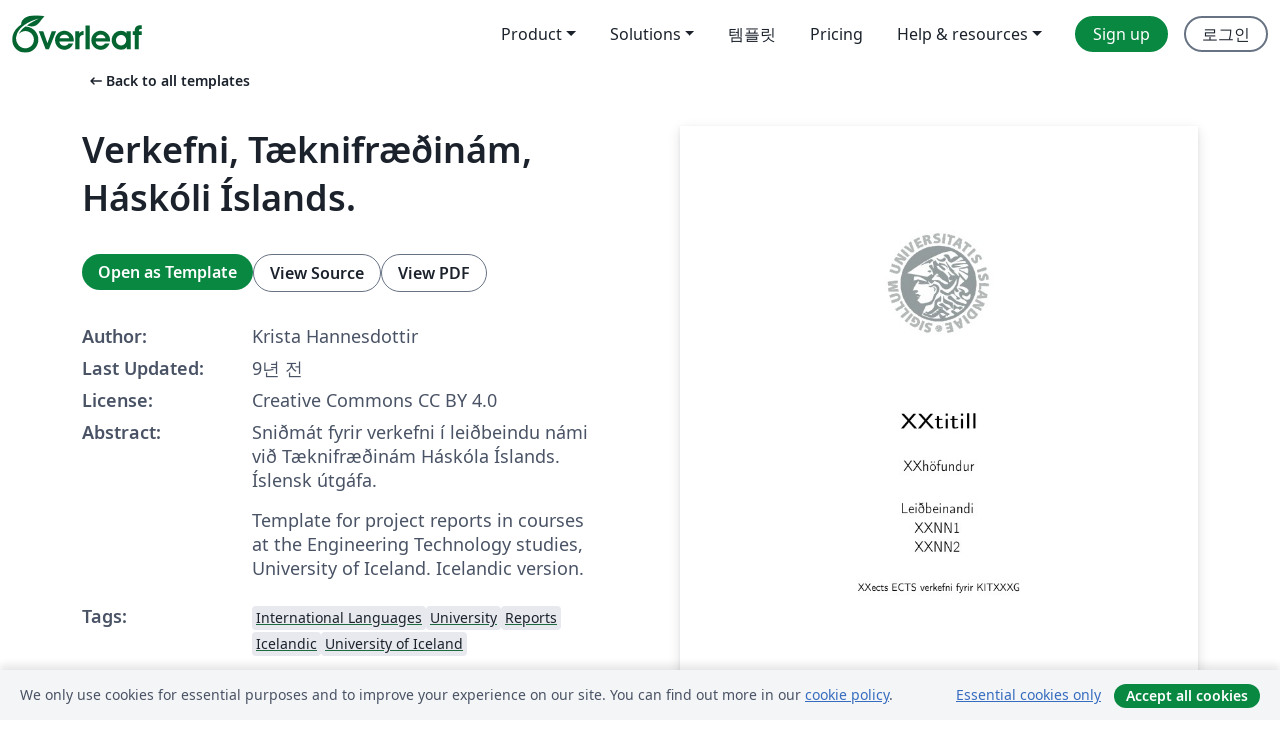

--- FILE ---
content_type: text/html; charset=utf-8
request_url: https://ko.overleaf.com/latex/templates/verkefni-taeknifraedinam-haskoli-islands/drkmfhsznkxc
body_size: 21175
content:
<!DOCTYPE html><html lang="ko"><head><title translate="no">Verkefni, Tæknifræðinám, Háskóli Íslands. - Overleaf, 온라인 LaTex 편집기</title><meta name="twitter:title" content="Verkefni, Tæknifræðinám, Háskóli Íslands."><meta name="og:title" content="Verkefni, Tæknifræðinám, Háskóli Íslands."><meta name="description" content="Sniðmát fyrir verkefni í leiðbeindu námi við Tæknifræðinám Háskóla Íslands. Íslensk útgáfa.

Template for project reports in courses at the Engineering Techn..."><meta itemprop="description" content="Sniðmát fyrir verkefni í leiðbeindu námi við Tæknifræðinám Háskóla Íslands. Íslensk útgáfa.

Template for project reports in courses at the Engineering Techn..."><meta itemprop="image" content="https://writelatex.s3.amazonaws.com/published_ver/4610.jpeg?X-Amz-Expires=14400&amp;X-Amz-Date=20260110T131740Z&amp;X-Amz-Algorithm=AWS4-HMAC-SHA256&amp;X-Amz-Credential=AKIAWJBOALPNFPV7PVH5/20260110/us-east-1/s3/aws4_request&amp;X-Amz-SignedHeaders=host&amp;X-Amz-Signature=46ecc0876be20f5803c095edd4b5c356d2a704e959bbc9197f06727ad572c5bc"><meta name="image" content="https://writelatex.s3.amazonaws.com/published_ver/4610.jpeg?X-Amz-Expires=14400&amp;X-Amz-Date=20260110T131740Z&amp;X-Amz-Algorithm=AWS4-HMAC-SHA256&amp;X-Amz-Credential=AKIAWJBOALPNFPV7PVH5/20260110/us-east-1/s3/aws4_request&amp;X-Amz-SignedHeaders=host&amp;X-Amz-Signature=46ecc0876be20f5803c095edd4b5c356d2a704e959bbc9197f06727ad572c5bc"><meta itemprop="name" content="Overleaf, the Online LaTeX Editor"><meta name="twitter:card" content="summary"><meta name="twitter:site" content="@overleaf"><meta name="twitter:description" content="사용하기 쉬운 온라인 LaTex 편집기. 설치 필요없음. 실시간 협업. 버전 관리. 수백 개의 LaTex 템플릿. 그리고 그 이상."><meta name="twitter:image" content="https://cdn.overleaf.com/img/ol-brand/overleaf_og_logo.png"><meta property="fb:app_id" content="400474170024644"><meta property="og:description" content="사용하기 쉬운 온라인 LaTex 편집기. 설치 필요없음. 실시간 협업. 버전 관리. 수백 개의 LaTex 템플릿. 그리고 그 이상."><meta property="og:image" content="https://cdn.overleaf.com/img/ol-brand/overleaf_og_logo.png"><meta property="og:type" content="website"><meta name="viewport" content="width=device-width, initial-scale=1.0, user-scalable=yes"><link rel="icon" sizes="32x32" href="https://cdn.overleaf.com/favicon-32x32.png"><link rel="icon" sizes="16x16" href="https://cdn.overleaf.com/favicon-16x16.png"><link rel="icon" href="https://cdn.overleaf.com/favicon.svg" type="image/svg+xml"><link rel="apple-touch-icon" href="https://cdn.overleaf.com/apple-touch-icon.png"><link rel="mask-icon" href="https://cdn.overleaf.com/mask-favicon.svg" color="#046530"><link rel="canonical" href="https://ko.overleaf.com/latex/templates/verkefni-taeknifraedinam-haskoli-islands/drkmfhsznkxc"><link rel="manifest" href="https://cdn.overleaf.com/web.sitemanifest"><link rel="stylesheet" href="https://cdn.overleaf.com/stylesheets/main-style-d8dd92243f0be139deaa.css" id="main-stylesheet"><link rel="alternate" href="https://www.overleaf.com/latex/templates/verkefni-taeknifraedinam-haskoli-islands/drkmfhsznkxc" hreflang="en"><link rel="alternate" href="https://cs.overleaf.com/latex/templates/verkefni-taeknifraedinam-haskoli-islands/drkmfhsznkxc" hreflang="cs"><link rel="alternate" href="https://es.overleaf.com/latex/templates/verkefni-taeknifraedinam-haskoli-islands/drkmfhsznkxc" hreflang="es"><link rel="alternate" href="https://pt.overleaf.com/latex/templates/verkefni-taeknifraedinam-haskoli-islands/drkmfhsznkxc" hreflang="pt"><link rel="alternate" href="https://fr.overleaf.com/latex/templates/verkefni-taeknifraedinam-haskoli-islands/drkmfhsznkxc" hreflang="fr"><link rel="alternate" href="https://de.overleaf.com/latex/templates/verkefni-taeknifraedinam-haskoli-islands/drkmfhsznkxc" hreflang="de"><link rel="alternate" href="https://sv.overleaf.com/latex/templates/verkefni-taeknifraedinam-haskoli-islands/drkmfhsznkxc" hreflang="sv"><link rel="alternate" href="https://tr.overleaf.com/latex/templates/verkefni-taeknifraedinam-haskoli-islands/drkmfhsznkxc" hreflang="tr"><link rel="alternate" href="https://it.overleaf.com/latex/templates/verkefni-taeknifraedinam-haskoli-islands/drkmfhsznkxc" hreflang="it"><link rel="alternate" href="https://cn.overleaf.com/latex/templates/verkefni-taeknifraedinam-haskoli-islands/drkmfhsznkxc" hreflang="zh-CN"><link rel="alternate" href="https://no.overleaf.com/latex/templates/verkefni-taeknifraedinam-haskoli-islands/drkmfhsznkxc" hreflang="no"><link rel="alternate" href="https://ru.overleaf.com/latex/templates/verkefni-taeknifraedinam-haskoli-islands/drkmfhsznkxc" hreflang="ru"><link rel="alternate" href="https://da.overleaf.com/latex/templates/verkefni-taeknifraedinam-haskoli-islands/drkmfhsznkxc" hreflang="da"><link rel="alternate" href="https://ko.overleaf.com/latex/templates/verkefni-taeknifraedinam-haskoli-islands/drkmfhsznkxc" hreflang="ko"><link rel="alternate" href="https://ja.overleaf.com/latex/templates/verkefni-taeknifraedinam-haskoli-islands/drkmfhsznkxc" hreflang="ja"><link rel="preload" href="https://cdn.overleaf.com/js/ko-json-864c1e0f0b7a688f9e49.js" as="script" nonce="ajBwPqpJSiH4en69n8+IWw=="><script type="text/javascript" nonce="ajBwPqpJSiH4en69n8+IWw==" id="ga-loader" data-ga-token="UA-112092690-1" data-ga-token-v4="G-RV4YBCCCWJ" data-cookie-domain=".overleaf.com" data-session-analytics-id="978064e2-a09f-49e5-a07c-d983b1bb4f00">var gaSettings = document.querySelector('#ga-loader').dataset;
var gaid = gaSettings.gaTokenV4;
var gaToken = gaSettings.gaToken;
var cookieDomain = gaSettings.cookieDomain;
var sessionAnalyticsId = gaSettings.sessionAnalyticsId;
if(gaid) {
    var additionalGaConfig = sessionAnalyticsId ? { 'user_id': sessionAnalyticsId } : {};
    window.dataLayer = window.dataLayer || [];
    function gtag(){
        dataLayer.push(arguments);
    }
    gtag('js', new Date());
    gtag('config', gaid, { 'anonymize_ip': true, ...additionalGaConfig });
}
if (gaToken) {
    window.ga = window.ga || function () {
        (window.ga.q = window.ga.q || []).push(arguments);
    }, window.ga.l = 1 * new Date();
}
var loadGA = window.olLoadGA = function() {
    if (gaid) {
        var s = document.createElement('script');
        s.setAttribute('async', 'async');
        s.setAttribute('src', 'https://www.googletagmanager.com/gtag/js?id=' + gaid);
        document.querySelector('head').append(s);
    } 
    if (gaToken) {
        (function(i,s,o,g,r,a,m){i['GoogleAnalyticsObject']=r;i[r]=i[r]||function(){
        (i[r].q=i[r].q||[]).push(arguments)},i[r].l=1*new Date();a=s.createElement(o),
        m=s.getElementsByTagName(o)[0];a.async=1;a.src=g;m.parentNode.insertBefore(a,m)
        })(window,document,'script','//www.google-analytics.com/analytics.js','ga');
        ga('create', gaToken, cookieDomain.replace(/^\./, ""));
        ga('set', 'anonymizeIp', true);
        if (sessionAnalyticsId) {
            ga('set', 'userId', sessionAnalyticsId);
        }
        ga('send', 'pageview');
    }
};
// Check if consent given (features/cookie-banner)
var oaCookie = document.cookie.split('; ').find(function(cookie) {
    return cookie.startsWith('oa=');
});
if(oaCookie) {
    var oaCookieValue = oaCookie.split('=')[1];
    if(oaCookieValue === '1') {
        loadGA();
    }
}
</script><meta name="ol-csrfToken" content="UIuq6qc9-DxQS49LejTEv23i2xS_sTuFL34g"><meta name="ol-baseAssetPath" content="https://cdn.overleaf.com/"><meta name="ol-mathJaxPath" content="/js/libs/mathjax-3.2.2/es5/tex-svg-full.js"><meta name="ol-dictionariesRoot" content="/js/dictionaries/0.0.3/"><meta name="ol-usersEmail" content=""><meta name="ol-ab" data-type="json" content="{}"><meta name="ol-user_id"><meta name="ol-i18n" data-type="json" content="{&quot;currentLangCode&quot;:&quot;ko&quot;}"><meta name="ol-ExposedSettings" data-type="json" content="{&quot;isOverleaf&quot;:true,&quot;appName&quot;:&quot;Overleaf&quot;,&quot;adminEmail&quot;:&quot;support@overleaf.com&quot;,&quot;dropboxAppName&quot;:&quot;Overleaf&quot;,&quot;ieeeBrandId&quot;:15,&quot;hasAffiliationsFeature&quot;:true,&quot;hasSamlFeature&quot;:true,&quot;samlInitPath&quot;:&quot;/saml/ukamf/init&quot;,&quot;hasLinkUrlFeature&quot;:true,&quot;hasLinkedProjectFileFeature&quot;:true,&quot;hasLinkedProjectOutputFileFeature&quot;:true,&quot;siteUrl&quot;:&quot;https://www.overleaf.com&quot;,&quot;emailConfirmationDisabled&quot;:false,&quot;maxEntitiesPerProject&quot;:2000,&quot;maxUploadSize&quot;:52428800,&quot;projectUploadTimeout&quot;:120000,&quot;recaptchaSiteKey&quot;:&quot;6LebiTwUAAAAAMuPyjA4pDA4jxPxPe2K9_ndL74Q&quot;,&quot;recaptchaDisabled&quot;:{&quot;invite&quot;:true,&quot;login&quot;:false,&quot;passwordReset&quot;:false,&quot;register&quot;:false,&quot;addEmail&quot;:false},&quot;textExtensions&quot;:[&quot;tex&quot;,&quot;latex&quot;,&quot;sty&quot;,&quot;cls&quot;,&quot;bst&quot;,&quot;bib&quot;,&quot;bibtex&quot;,&quot;txt&quot;,&quot;tikz&quot;,&quot;mtx&quot;,&quot;rtex&quot;,&quot;md&quot;,&quot;asy&quot;,&quot;lbx&quot;,&quot;bbx&quot;,&quot;cbx&quot;,&quot;m&quot;,&quot;lco&quot;,&quot;dtx&quot;,&quot;ins&quot;,&quot;ist&quot;,&quot;def&quot;,&quot;clo&quot;,&quot;ldf&quot;,&quot;rmd&quot;,&quot;lua&quot;,&quot;gv&quot;,&quot;mf&quot;,&quot;yml&quot;,&quot;yaml&quot;,&quot;lhs&quot;,&quot;mk&quot;,&quot;xmpdata&quot;,&quot;cfg&quot;,&quot;rnw&quot;,&quot;ltx&quot;,&quot;inc&quot;],&quot;editableFilenames&quot;:[&quot;latexmkrc&quot;,&quot;.latexmkrc&quot;,&quot;makefile&quot;,&quot;gnumakefile&quot;],&quot;validRootDocExtensions&quot;:[&quot;tex&quot;,&quot;Rtex&quot;,&quot;ltx&quot;,&quot;Rnw&quot;],&quot;fileIgnorePattern&quot;:&quot;**/{{__MACOSX,.git,.texpadtmp,.R}{,/**},.!(latexmkrc),*.{dvi,aux,log,toc,out,pdfsync,synctex,synctex(busy),fdb_latexmk,fls,nlo,ind,glo,gls,glg,bbl,blg,doc,docx,gz,swp}}&quot;,&quot;sentryAllowedOriginRegex&quot;:&quot;^(https://[a-z]+\\\\.overleaf.com|https://cdn.overleaf.com|https://compiles.overleafusercontent.com)/&quot;,&quot;sentryDsn&quot;:&quot;https://4f0989f11cb54142a5c3d98b421b930a@app.getsentry.com/34706&quot;,&quot;sentryEnvironment&quot;:&quot;production&quot;,&quot;sentryRelease&quot;:&quot;e8070679e79c16e81d8e14061cbb9c41781009a0&quot;,&quot;hotjarId&quot;:&quot;5148484&quot;,&quot;hotjarVersion&quot;:&quot;6&quot;,&quot;enableSubscriptions&quot;:true,&quot;gaToken&quot;:&quot;UA-112092690-1&quot;,&quot;gaTokenV4&quot;:&quot;G-RV4YBCCCWJ&quot;,&quot;propensityId&quot;:&quot;propensity-001384&quot;,&quot;cookieDomain&quot;:&quot;.overleaf.com&quot;,&quot;templateLinks&quot;:[{&quot;name&quot;:&quot;Journal articles&quot;,&quot;url&quot;:&quot;/gallery/tagged/academic-journal&quot;,&quot;trackingKey&quot;:&quot;academic-journal&quot;},{&quot;name&quot;:&quot;Books&quot;,&quot;url&quot;:&quot;/gallery/tagged/book&quot;,&quot;trackingKey&quot;:&quot;book&quot;},{&quot;name&quot;:&quot;Formal letters&quot;,&quot;url&quot;:&quot;/gallery/tagged/formal-letter&quot;,&quot;trackingKey&quot;:&quot;formal-letter&quot;},{&quot;name&quot;:&quot;Assignments&quot;,&quot;url&quot;:&quot;/gallery/tagged/homework&quot;,&quot;trackingKey&quot;:&quot;homework-assignment&quot;},{&quot;name&quot;:&quot;Posters&quot;,&quot;url&quot;:&quot;/gallery/tagged/poster&quot;,&quot;trackingKey&quot;:&quot;poster&quot;},{&quot;name&quot;:&quot;Presentations&quot;,&quot;url&quot;:&quot;/gallery/tagged/presentation&quot;,&quot;trackingKey&quot;:&quot;presentation&quot;},{&quot;name&quot;:&quot;Reports&quot;,&quot;url&quot;:&quot;/gallery/tagged/report&quot;,&quot;trackingKey&quot;:&quot;lab-report&quot;},{&quot;name&quot;:&quot;CVs and résumés&quot;,&quot;url&quot;:&quot;/gallery/tagged/cv&quot;,&quot;trackingKey&quot;:&quot;cv&quot;},{&quot;name&quot;:&quot;Theses&quot;,&quot;url&quot;:&quot;/gallery/tagged/thesis&quot;,&quot;trackingKey&quot;:&quot;thesis&quot;},{&quot;name&quot;:&quot;view_all&quot;,&quot;url&quot;:&quot;/latex/templates&quot;,&quot;trackingKey&quot;:&quot;view-all&quot;}],&quot;labsEnabled&quot;:true,&quot;wikiEnabled&quot;:true,&quot;templatesEnabled&quot;:true,&quot;cioWriteKey&quot;:&quot;2530db5896ec00db632a&quot;,&quot;cioSiteId&quot;:&quot;6420c27bb72163938e7d&quot;,&quot;linkedInInsightsPartnerId&quot;:&quot;7472905&quot;}"><meta name="ol-splitTestVariants" data-type="json" content="{&quot;hotjar-marketing&quot;:&quot;default&quot;}"><meta name="ol-splitTestInfo" data-type="json" content="{&quot;hotjar-marketing&quot;:{&quot;phase&quot;:&quot;release&quot;,&quot;badgeInfo&quot;:{&quot;tooltipText&quot;:&quot;&quot;,&quot;url&quot;:&quot;&quot;}}}"><meta name="ol-algolia" data-type="json" content="{&quot;appId&quot;:&quot;SK53GL4JLY&quot;,&quot;apiKey&quot;:&quot;9ac63d917afab223adbd2cd09ad0eb17&quot;,&quot;indexes&quot;:{&quot;wiki&quot;:&quot;learn-wiki&quot;,&quot;gallery&quot;:&quot;gallery-production&quot;}}"><meta name="ol-isManagedAccount" data-type="boolean"><meta name="ol-shouldLoadHotjar" data-type="boolean"></head><body class="website-redesign" data-theme="default"><a class="skip-to-content" href="#main-content">Skip to content</a><nav class="navbar navbar-default navbar-main navbar-expand-lg website-redesign-navbar" aria-label="Primary"><div class="container-fluid navbar-container"><div class="navbar-header"><a class="navbar-brand" href="/" aria-label="Overleaf"><div class="navbar-logo"></div></a></div><button class="navbar-toggler collapsed" id="navbar-toggle-btn" type="button" data-bs-toggle="collapse" data-bs-target="#navbar-main-collapse" aria-controls="navbar-main-collapse" aria-expanded="false" aria-label="Toggle 네비게이션"><span class="material-symbols" aria-hidden="true" translate="no">menu</span></button><div class="navbar-collapse collapse" id="navbar-main-collapse"><ul class="nav navbar-nav navbar-right ms-auto" role="menubar"><!-- loop over header_extras--><li class="dropdown subdued" role="none"><button class="dropdown-toggle" aria-haspopup="true" aria-expanded="false" data-bs-toggle="dropdown" role="menuitem" event-tracking="menu-expand" event-tracking-mb="true" event-tracking-trigger="click" event-segmentation="{&quot;item&quot;:&quot;product&quot;,&quot;location&quot;:&quot;top-menu&quot;}">Product</button><ul class="dropdown-menu dropdown-menu-end" role="menu"><li role="none"><a class="dropdown-item" role="menuitem" href="/about/features-overview" event-tracking="menu-click" event-tracking-mb="true" event-tracking-trigger="click" event-segmentation='{"item":"premium-features","location":"top-menu"}'>기능</a></li><li role="none"><a class="dropdown-item" role="menuitem" href="/about/ai-features" event-tracking="menu-click" event-tracking-mb="true" event-tracking-trigger="click" event-segmentation='{"item":"ai-features","location":"top-menu"}'>AI</a></li></ul></li><li class="dropdown subdued" role="none"><button class="dropdown-toggle" aria-haspopup="true" aria-expanded="false" data-bs-toggle="dropdown" role="menuitem" event-tracking="menu-expand" event-tracking-mb="true" event-tracking-trigger="click" event-segmentation="{&quot;item&quot;:&quot;solutions&quot;,&quot;location&quot;:&quot;top-menu&quot;}">Solutions</button><ul class="dropdown-menu dropdown-menu-end" role="menu"><li role="none"><a class="dropdown-item" role="menuitem" href="/for/enterprises" event-tracking="menu-click" event-tracking-mb="true" event-tracking-trigger="click" event-segmentation='{"item":"enterprises","location":"top-menu"}'>For business</a></li><li role="none"><a class="dropdown-item" role="menuitem" href="/for/universities" event-tracking="menu-click" event-tracking-mb="true" event-tracking-trigger="click" event-segmentation='{"item":"universities","location":"top-menu"}'>For universities</a></li><li role="none"><a class="dropdown-item" role="menuitem" href="/for/government" event-tracking="menu-click" event-tracking-mb="true" event-tracking-trigger="click" event-segmentation='{"item":"government","location":"top-menu"}'>For government</a></li><li role="none"><a class="dropdown-item" role="menuitem" href="/for/publishers" event-tracking="menu-click" event-tracking-mb="true" event-tracking-trigger="click" event-segmentation='{"item":"publishers","location":"top-menu"}'>For publishers</a></li><li role="none"><a class="dropdown-item" role="menuitem" href="/about/customer-stories" event-tracking="menu-click" event-tracking-mb="true" event-tracking-trigger="click" event-segmentation='{"item":"customer-stories","location":"top-menu"}'>Customer stories</a></li></ul></li><li class="subdued" role="none"><a class="nav-link subdued" role="menuitem" href="/latex/templates" event-tracking="menu-click" event-tracking-mb="true" event-tracking-trigger="click" event-segmentation='{"item":"templates","location":"top-menu"}'>템플릿</a></li><li class="subdued" role="none"><a class="nav-link subdued" role="menuitem" href="/user/subscription/plans" event-tracking="menu-click" event-tracking-mb="true" event-tracking-trigger="click" event-segmentation='{"item":"pricing","location":"top-menu"}'>Pricing</a></li><li class="dropdown subdued nav-item-help" role="none"><button class="dropdown-toggle" aria-haspopup="true" aria-expanded="false" data-bs-toggle="dropdown" role="menuitem" event-tracking="menu-expand" event-tracking-mb="true" event-tracking-trigger="click" event-segmentation="{&quot;item&quot;:&quot;help-and-resources&quot;,&quot;location&quot;:&quot;top-menu&quot;}">Help & resources</button><ul class="dropdown-menu dropdown-menu-end" role="menu"><li role="none"><a class="dropdown-item" role="menuitem" href="/learn" event-tracking="menu-click" event-tracking-mb="true" event-tracking-trigger="click" event-segmentation='{"item":"learn","location":"top-menu"}'>참고 문서</a></li><li role="none"><a class="dropdown-item" role="menuitem" href="/for/community/resources" event-tracking="menu-click" event-tracking-mb="true" event-tracking-trigger="click" event-segmentation='{"item":"help-guides","location":"top-menu"}'>Help guides</a></li><li role="none"><a class="dropdown-item" role="menuitem" href="/about/why-latex" event-tracking="menu-click" event-tracking-mb="true" event-tracking-trigger="click" event-segmentation='{"item":"why-latex","location":"top-menu"}'>Why LaTeX?</a></li><li role="none"><a class="dropdown-item" role="menuitem" href="/blog" event-tracking="menu-click" event-tracking-mb="true" event-tracking-trigger="click" event-segmentation='{"item":"blog","location":"top-menu"}'>블로그</a></li><li role="none"><a class="dropdown-item" role="menuitem" data-ol-open-contact-form-modal="contact-us" data-bs-target="#contactUsModal" href data-bs-toggle="modal" event-tracking="menu-click" event-tracking-mb="true" event-tracking-trigger="click" event-segmentation='{"item":"contact","location":"top-menu"}'><span>문의하기</span></a></li></ul></li><!-- logged out--><!-- register link--><li class="primary" role="none"><a class="nav-link" role="menuitem" href="/register" event-tracking="menu-click" event-tracking-action="clicked" event-tracking-trigger="click" event-tracking-mb="true" event-segmentation='{"page":"/latex/templates/verkefni-taeknifraedinam-haskoli-islands/drkmfhsznkxc","item":"register","location":"top-menu"}'>Sign up</a></li><!-- login link--><li role="none"><a class="nav-link" role="menuitem" href="/login" event-tracking="menu-click" event-tracking-action="clicked" event-tracking-trigger="click" event-tracking-mb="true" event-segmentation='{"page":"/latex/templates/verkefni-taeknifraedinam-haskoli-islands/drkmfhsznkxc","item":"login","location":"top-menu"}'>로그인</a></li><!-- projects link and account menu--></ul></div></div></nav><main class="gallery content content-page" id="main-content"><div class="container"><div class="row previous-page-link-container"><div class="col-lg-6"><a class="previous-page-link" href="/latex/templates"><span class="material-symbols material-symbols-rounded" aria-hidden="true" translate="no">arrow_left_alt</span>Back to all templates</a></div></div><div class="row"><div class="col-md-6 template-item-left-section"><div class="row"><div class="col-md-12"><div class="gallery-item-title"><h1 class="h2">Verkefni, Tæknifræðinám, Háskóli Íslands.</h1></div></div></div><div class="row cta-links-container"><div class="col-md-12 cta-links"><a class="btn btn-primary cta-link" href="/project/new/template/4610?id=6320697&amp;mainFile=ProjectReportIS.tex&amp;templateName=Verkefni%2C+T%C3%A6knifr%C3%A6%C3%B0in%C3%A1m%2C+H%C3%A1sk%C3%B3li+%C3%8Dslands.&amp;texImage=texlive-full%3A2019.1" event-tracking-mb="true" event-tracking="gallery-open-template" event-tracking-trigger="click">Open as Template</a><button class="btn btn-secondary cta-link" data-bs-toggle="modal" data-bs-target="#modalViewSource" event-tracking-mb="true" event-tracking="gallery-view-source" event-tracking-trigger="click">View Source</button><a class="btn btn-secondary cta-link" href="/latex/templates/verkefni-taeknifraedinam-haskoli-islands/drkmfhsznkxc.pdf" target="_blank" event-tracking-mb="true" event-tracking="gallery-download-pdf" event-tracking-trigger="click">View PDF</a></div></div><div class="template-details-container"><div class="template-detail"><div><b>Author:</b></div><div>Krista Hannesdottir</div></div><div class="template-detail"><div><b>Last Updated:</b></div><div><span data-bs-toggle="tooltip" data-bs-placement="bottom" data-timestamp-for-title="1474811573">9년 전</span></div></div><div class="template-detail"><div><b>License:</b></div><div>Creative Commons CC BY 4.0</div></div><div class="template-detail"><div><b>Abstract:</b></div><div class="gallery-abstract" data-ol-mathjax><p>Sniðmát fyrir verkefni í leiðbeindu námi við Tæknifræðinám Háskóla Íslands. Íslensk útgáfa.</p>

<p>Template for project reports in courses at the Engineering Technology studies, University of Iceland. Icelandic version.</p></div></div><div class="template-detail tags"><div><b>Tags:</b></div><div><div class="badge-link-list"><a class="badge-link badge-link-light" href="/gallery/tagged/international-languages"><span class="badge text-dark bg-light"><span class="badge-content" data-badge-tooltip data-bs-placement="bottom" data-bs-title="International Languages">International Languages</span></span></a><a class="badge-link badge-link-light" href="/gallery/tagged/university"><span class="badge text-dark bg-light"><span class="badge-content" data-badge-tooltip data-bs-placement="bottom" data-bs-title="University">University</span></span></a><a class="badge-link badge-link-light" href="/gallery/tagged/report"><span class="badge text-dark bg-light"><span class="badge-content" data-badge-tooltip data-bs-placement="bottom" data-bs-title="Reports">Reports</span></span></a><a class="badge-link badge-link-light" href="/gallery/tagged/icelandic"><span class="badge text-dark bg-light"><span class="badge-content" data-badge-tooltip data-bs-placement="bottom" data-bs-title="Icelandic">Icelandic</span></span></a><a class="badge-link badge-link-light" href="/gallery/tagged/uiceland"><span class="badge text-dark bg-light"><span class="badge-content" data-badge-tooltip data-bs-placement="bottom" data-bs-title="University of Iceland">University of Iceland</span></span></a></div></div></div></div></div><div class="col-md-6 template-item-right-section"><div class="entry"><div class="row"><div class="col-md-12"><div class="gallery-large-pdf-preview"><img src="https://writelatex.s3.amazonaws.com/published_ver/4610.jpeg?X-Amz-Expires=14400&amp;X-Amz-Date=20260110T131740Z&amp;X-Amz-Algorithm=AWS4-HMAC-SHA256&amp;X-Amz-Credential=AKIAWJBOALPNFPV7PVH5/20260110/us-east-1/s3/aws4_request&amp;X-Amz-SignedHeaders=host&amp;X-Amz-Signature=46ecc0876be20f5803c095edd4b5c356d2a704e959bbc9197f06727ad572c5bc" alt="Verkefni, Tæknifræðinám, Háskóli Íslands."></div></div></div></div></div></div><div class="row section-row"><div class="col-md-12"><div class="begin-now-card"><div class="card card-pattern"><div class="card-body"><p class="dm-mono"><span class="font-size-display-xs"><span class="text-purple-bright">\begin</span><wbr><span class="text-green-bright">{</span><span>now</span><span class="text-green-bright">}</span></span></p><p>Discover why over 20 million people worldwide trust Overleaf with their work.</p><p class="card-links"><a class="btn btn-primary card-link" href="/register">Sign up for free</a><a class="btn card-link btn-secondary" href="/user/subscription/plans">Explore all plans</a></p></div></div></div></div></div></div></main><div class="modal fade" id="modalViewSource" tabindex="-1" role="dialog" aria-labelledby="modalViewSourceTitle" aria-hidden="true"><div class="modal-dialog" role="document"><div class="modal-content"><div class="modal-header"><h3 class="modal-title" id="modalViewSourceTitle">소스</h3><button class="btn-close" type="button" data-bs-dismiss="modal" aria-label="Close"></button></div><div class="modal-body"><pre><code>% 	
% 	Leiðbeint nám, stytt útgáfa af BS verkefni.
%	
% 	Breyttur kóði frá eftirfarandi hlekk: 
%		https://ugla.hi.is/kerfi/view/page.php?sid=1432
% 
% 	Höfundur breytinga: 
%		Krista Hannesdóttir (krista.hannesdottir@gmail.com).
%		Breytingar gefnar út undir GPLv3 leyfi.
%		Alpha útgáfa.
%	
%	Todo: 
%		Losna við KOMA pakkan.
%		
%		
%
\documentclass[a4paper, 12pt, twoside]{scrreprt}

% Encoding, íslenskir stafir.
%\usepackage{ucs}
\usepackage[utf8]{inputenc}
\usepackage[icelandic]{babel}
\usepackage{t1enc}
%\usepackage{csquotes} % Vandamál varðandi gæsalappir í heimildaskrá.

\usepackage[intoc]{nomencl}
\usepackage{enumerate,color}
\usepackage{url}
\usepackage[pdfborder={0 0 0}]{hyperref}
\usepackage{appendix}
\usepackage{eso-pic}
\usepackage{amsmath}
\usepackage{amssymb}
\usepackage[nottoc]{tocbibind}



\usepackage[format=plain,labelformat=simple,labelsep=colon]{caption}
\usepackage{placeins}

% Töflur.
\usepackage{tabularx}

% Teikningar og myndir.
\usepackage{graphicx}
\usepackage[sf,normalsize]{subfigure}
\usepackage{tikz}
\usetikzlibrary{calc}
\usepackage{circuitikz}
\usepackage{tikz,pgffor}
\usetikzlibrary{calc,through,intersections, matrix}
\usepackage{tkz-euclide}
\usetkzobj{all}
\usepackage{geometry}

% units package
\usepackage{siunitx}
\usepackage{cancel}

% Viðbót fyrir heimildaskrá.
\usepackage[style=ieee, backend=biber]{biblatex} 
\addbibresource{heimildaskra.bib} % Heimildir eru sóttar úr þessari skrá.

% Configurations
%\graphicspath{{figs/}}

%\usepackage{fancyhdr}
 
%\pagestyle{fancy}
%\fancyhf{}
%\rhead{Share\LaTeX}
%\lhead{Guides and tutorials}
%\rfoot{Page \thepage}


\setlength{\parskip}{\baselineskip}
\setlength{\parindent}{0cm}
\raggedbottom
% \setkomafont{subsection}{\normalfont\sffamily}

% Eins og templatið á að vera
% \setkomafont{captionlabel}{\itshape}
% \setkomafont{caption}{\itshape}

% Mun fallegri lausn &lt;&lt; nei, þetta er skammarlegt val
% \setkomafont{captionlabel}{\itshape}
% \setkomafont{caption}{\itshape}
% \setkomafont{section}{\FloatBarrier\Large}
% \setcapwidth[l]{\textwidth}
% \setcapindent{1em}


% Times new roman
%\usepackage[T1]{fontenc}
%\usepackage{mathptmx}

%
%	Fylla inn upplýsngar um titil, deild og höfund.
%
\def\thesisyear{20XX}       					% Árið sem lokaverkefnið var skilað
\def\thesismonth{XXmánuður}						% Mánuðurinn sem lokaverkefnið var skilað
\def\thesisauthor{XXhöfundur}					% Höfundur
\def\thesistitle{XXtitill} 						% Titill
\def\thesisshorttitle{XXstuttur titill (50 stafir með bilum)} 	% Stuttur titill
\def\thesiscredits{XXects} 							% ECTS fyrir skýrslu
\def\thesissubject{XXfag}							% T.d. Mekatróník.

\def\reportcourse{KITXXXG} 	% Námsskeið
\def\thesisschool{Verkfræði- og náttúruvísindasvið}		% Svið
\def\thesisfaculty{Rafmagns- og tölvuverkfræðideild}	% Deild

\def\thesisnroftutors{2}						% 1 = eintala, &gt;1 er fleirtala
\def\thesistutors{XXNN1 \\ XXNN2}					% Leiðbeinendur

\begin{document}

\begin{titlepage}
\thispagestyle{empty}

\begin{tikzpicture}[remember picture,overlay]
  \coordinate [above=0cm] (toppoint) at (current page.north);
  % Merki Háskóla Íslands.
  \node[anchor=north] (logonator) at ($(toppoint)+(0cm,-4.2cm)$) {
    \includegraphics[width=4.2cm]{./uilogo}
    };

  % Titill ritgerðar
  \node[anchor=north, align=center] (titlenator) at ($(logonator.south)+(0cm,-3.0cm)$) {
    \huge \sffamily \bfseries \thesistitle
    };

  \coordinate [above=0cm] (bottompoint) at (current page.south);

  % Staðsetning texta um deild og verkefnagerð
  \node[anchor=base, 
  		minimum width=\paperwidth, 
        align=center] at ($(bottompoint)+(0cm,3.4cm)$)  
    {
    \parbox{
      1\paperwidth
      }{
      \centering
      \bfseries\sffamily \Large 
      \thesissubject \\
      \thesisfaculty \\
	  \thesisschool \\
	  Háskóli Íslands \\
	  \thesismonth~\thesisyear
      }
    };

  % Nafn höfundar
  \node[anchor=north, align=center] (authornator) at ($(titlenator.south)+(0cm,-1.0cm)$) {
    \normalfont \Large \sffamily \thesisauthor
	};
    
  % Nöfn leiðbeinenda
  \node[anchor=north, align=center] (advisornator) at ($(authornator.south)+(0cm,-1.0cm)$) {
	\parbox{
      1\paperwidth
      }{
      \centering
      \sffamily \Large Leiðbeinandi\\
      \thesistutors
      }
    };

  % Nafn höfundar
  \node[anchor=north, align=center] (authornator) at ($(advisornator.south)+(0cm,-1.0cm)$) {
    \normalfont \sffamily  \thesiscredits~ECTS verkefni fyrir \reportcourse
	};
    
\end{tikzpicture}

\newpage 

\end{titlepage}
\pagenumbering{roman}

\setcounter{page}{5}
\section*{\huge Útdráttur}
Hér kemur útdráttur á íslensku sem er að hámarki 250 orð. Reynið að koma útdráttum á eina blaðsíðu en ef tvær blaðsíður eru nauðsynlegar á seinni blaðsíða útdráttar að hefjast á oddatölusíðu (hægri síðu).
\vfill

\section*{\huge Abstract}
Útdráttur á ensku sem er að hámarki 250 orð.
\vfill \vspace*{1cm}

\newpage

\tableofcontents
\listoffigures
\listoftables

\chapter*{Skammstafanir}
\addcontentsline{toc}{chapter}{Skammstafanir}
Í þessum kafla mega koma fram listar yfir skammstafanir og/eða breytuheiti. Gefið kaflanum nafn við hæfi, t.d. Skammstafanir eða Breytuheiti. Þessum kafla má sleppa ef hans er ekki þörf. \\

The section could be titled: Glossary, Variable Names, etc.

\chapter*{Þakkir}
\addcontentsline{toc}{chapter}{Þakkir}
Í þessum kafla koma fram þakkir til þeirra sem hafa styrkt rannsóknina með fjárframlögum, aðstöðu eða vinnu. T.d. styrktarsjóðir, fyrirtæki, leiðbeinendur, og aðrir aðilar sem hafa á einhvern hátt aðstoðað við gerð verkefnisins, þ.m.t. vinir og fjölskylda ef við á. Þakkir byrja á oddatölusíðu (hægri síðu).

\clearpage
\chapter{Inngangur}
\pagenumbering{arabic}
\setcounter{page}{1}
Ingangur skal vera ítarlegur og gefa yfirsýn yfir það rannsóknasvið sem verkefnið nær til. Þar skal greint frá tilgangi og bakgrunni verkefnisins, skýrt frá stöðu þekkingar á viðkomandi rannsóknasviði, fyrri rannsóknum og samhengi verkefnisins við þær. Þá skal gerð grein fyrir þeim spurningum sem leitast er við að svara með rannsókninni.

\section{Almennar upplýsingar}
Fyrirsögn 1 er kaflaheiti. Feitletrið fyrirsögn 1 í 20 pt Verdana. Hafið 54 pt loftun yfir og byrjið nýja oddatölusíðu (hægri síðu). Hafið 12 pt loftun undir á undan texta og 24 pt loftun undir (samtals) ef beint á undan fyrirsögn 2.

Í stað Verdana má velja sambærilegt steinskriftar (sans serif) letur í allar fyrirsagnir en allar fyrirsagnir skulu þó vera ritaðar með sömu leturgerð.

Meginmálstexti skal skrifaður í Times New Roman, með leturstærð 12 og einföldu línubili. Málsgreinar skulu loftaðar með 0 pt bili að ofan og 12 pt bili að neðan, þar sem fyrirsagnir stilla loftun fyrir neðan sig (og þar með fyrir ofan texta).

Leita skal að XX sem hluta af orði, þar sem það merkir atriði sem höfundur þarf að breyta.

Í stað Times New Roman má velja sambærilegt prentletur (serif). Allt meginmál skal þó ritað með sömu leturgerð. 

Allur texti ritgerðar skal ritaður með einum lit, svörtum. Undantekningar eru leyfðar innan mynda. Ekki nota “hyperlinks” í texta, sem þá verður blár og/eða með undirlínu.

Notast skal við 2,5 cm spássíu fyrir ofan og á ytri hlið (ekki kjalmegin). Við kjölin skal bæta 0,5 cm (Gutter) til að hafa samtals 3,0 cm spássíu. Neðst á blaðsíðu skulu vera 1,5 cm frá neðri brún í blaðsíðutal og spássían skal vera 3,0 cm frá neðri brún blaðsíðu að texta.

Blaðsíður meginmáls byrja að númerast á 1 á fyrstu blaðsíðu fyrsta kafla með arabískum stíl. Blaðsíðutalið er still við ytri brún og neðst á blaðsíðu. Heimildir og viðaukar númerast einnig með sama hætti. Fjöldi blaðsíðna í ritgerð skráist sem blaðsíðunúmer öftustu prentuðu síðu.

Byrja skal fyrirsögn 1 efst á hægri síðu. Hér má hugsa sér að setja stuttan texta sem inngang að kaflanum áður en fyrsti undirkafli byrjar. Það getur hjálpað lesanda að átta sig á inntaki kaflans.

Nota má skáletur í hófi til að draga athygli að texta. Notið feitletur enn sjaldnar. Ekki nota undirstrikaðan texta í ritgerðinni.

Farið sparlega í notkun footnote. Þær skulu vera númeraðar og birtast neðst á þeirri síðu sem fyrst vitnar í þær eða fljótlega þar á eftir.

Númerið og vísið í formúlur eftir venjum fagsviðs.

Velja má inndrátt fyrstu línu málsgreinar um 1 cm í stað 12 pt loftunar á milli málsgreina, en þá þarf að bæta 12 pt við loftun yfir fyrirsögnum sem gera ráð fyrir að 12 pt loftun komi frá lokum málsgreinar. Ekki skal nota bæði inndrátt og loftun.

\section{Fyrirsögn 2}
Fyrirsögn 2 er undirfyrirsögn. Feitletrið fyrirsögn 2 í 16 pt Verdana. Hafið samtals 24 pt loftun yfir fyrirsögn 2. Notið 12 pt loftun fyrir neðan fyrirsögn 2.

\subsection{Fyrirsögn 3}
Fyrirsögn 3 er síðasta númeraða undirfyrirsögnin. Feitletrið fyrirsögn 3 í 12 pt Verdana með 18 pt loftun yfir samtals þegar texti er fyrir ofan eða fyrirsögn 2. 
\subsubsection{Fyrirsögn 4}
12 pt Verdana, engin kaflanúmer, birtist ekki í efnisyfirliti, 12 pt loftun yfir og 6 pt undir

Fyrirsögn 4 skal ekki númera. Fyrirsögn 4 er rituð í venjulegu 12 pt Verdana og hefur minnst 12 pt loftun yfir ef hún er undir texta, en meiri loftun undir hærri fyrirsögnum sem stýrist af neðri loftunum þeirra fyrirsagna. Notið 6 pt loftun undir fyrirsögn 4.
Ekki nota fyrirsagnir á lægra útlínu stigi en fyrirsögn 4.

\section{Um forsíðu, kjöl og baksíðu}
Ekki skal nota búmerki/logó fyrirtækja, samstarfsaðila eða styrktaraðila á forsíðu/baksíðu eða annars staðar í ritgerð. Ekki skal setja mynd á forsíðu ritgerðar. 

Í texta er hins vegar skylt og rétt að geta samstarfsaðila og styrktaraðila, það skal gert í kaflanum Þakkir (Acknowledgments) eða í formála.

Á baksíðu er heimilt að setja nafn prentsmiðju, þá miðjað hægri-vinstri á blaðsíðu og miðjað upp-niður innan litaborðans. Nafn prentsmiðju skal ritað með stærst 10 pt Verdana í venjulegu hvítu letri.

Merki Háskóla Íslands á forsíðu skal hafa 4,2 cm þvermál. Það skal staðsetja merkið 4,2 cm frá efri brún. Frá neðri brún merkis skulu minnst vera 3,0 cm í titil ritgerðar.

Loftun fyrir neðan nafn höfundar skal vera 1 cm niður að efstu brún litaborðans.

Megin hluti litaborðans neðst á forsíðu skal spanna 7,7 cm frá neðri brún blaðsíðu í A4-formi, en þó spannar hann lengra bil þar sem táknmynd aðalbyggingar kemur fyrir.

Litaborðinn skal ná yfir kjölinn og baksíðuna, og þar spanna 7,7 cm frá neðri brún blaðsíðu.

Litaborði BS ritgerða er grár litur Háskóla Íslands. Litakóðar litarins eru: CMYK: 0 : 0 : 0 : 70; Pantone: Cool Gray 11 C; RGB: 90 : 91 : 94.

Litaborði meistararitgerða er litur Verkfræði- og náttúruvísindasviðs Háskóla Íslands, appelsínugulur. Litakóðar litarins eru: CMYK:  0 : 75 : 100 : 0; Pantone: 158 C; RGB: 236 : 78 : 34.

Litaborði doktorsritgerða er litur Háskóla Íslands, dökk blár. Litakóðar litarins eru: CMYK: 100 : 57 : 0 : 40; Pantone: 295 C; RGB: 0 : 46 : 85.

Á kjöl ritgerðar skal rita nafn höfundar, stuttan titil ritgerðar (mest 50 slög með bilum) og ártal ritgerðar í einni línu með Verdana letri. Nafn höfundar og stuttur titill ritgerðar koma á hvíta flötinn, en ártalið kemur í hvítu letri á litaborðann.

\section{Almennt um ritgerðasmíð}
Gæði ritgerðar endurspegla ekki einungis gæði rannsóknarinnar (hermana, líkana, greininga, o.fl.), heldur einnig gæði ritgerðasmíðar. Í síðara samhenginu skipta margir þættir máli, t.d. uppbygging og söguflæði, framsetning á hugmyndum og niðurstöðum, málfar og heimildavinna. Því er mikilvægt að nemendur kynni sér hvernig best sé að standa að undirbúningi og skrifum ritgerðar. Nemendur verða að tileinka sér fagmannleg vinnubrögð í heimildaskráningu og tilvísunum í samráði við leiðbeinanda. Hér eru dæmi um tvær bækur sem nemendur geta stuðst við:
\begin{itemize}
 \item Friðrík H. Jónsson og Sigurður J. Grétarsson (2007). \textit{Gagnfræðikver fyrir háskólanema}, Háskólaútgáfan, Reykjavík.
 \item Ingibjörg Axelsdóttir og Þórunn Blöndal (2006).  \textit{Handbók um ritun og frágang},  Mál og menning, Reykjavík.
\end{itemize}
Prufu heimildarvísun~\cite{knuth-fa}.
\section{Doktorsritgerð: Ritgerð eða greinasafn}
Doktorsritgerð getur verið hvort sem er í formi ritgerðar eða safns greina sem hafa birst eða  er áætlað að birtist í ritrýndum ritum. 

Ef doktorsritgerðin er greinasafn skal ávallt fylgja inngangur sem setur fram heildstæð markmið, ítarlegt yfirlit og samantekt á verkinu. Mælt er með að í lok ritgerðar, á undan viðaukum, fylgi samantekinn listi yfir heimildir verksins.

Ef einhver greinanna í ritgerðinni hafa meðhöfunda skal framlag doktorsnemans útskýrt sérstaklega í inngangi, sér í lagi krefst það útskýringa ef doktorsneminn er ekki aðalhöfundur greinarinnar. 

Ráðlagt er að greinar þær sem birtast í safninu séu settar í þeim stíl sem hér er lýst fyrir doktorsritgerðir, en séu ekki bein afrit birtra greina, þar sem setning og útlit slíkra greina getur fallið undir vernd höfundarréttar útgáfuaðila. Útgáfuaðilar leyfa almennt að texti greina birtist bæði í grein og doktorsritgerð. Það er á ábyrgð nemanda að kanna slíkt og framfylgja þeim samþykktum sem nemandi hefur fallist á við birtingu greina.
 
\chapter{Efni og aðferðir}
Hér skal greint frá efnivið rannsóknar, efnum sem notuð voru og uppruna þeirra eftir þvi sem við á, þó er ekki nauðsynlegt að geta uppruna efna sem algeng eru á rannsóknastofum í viðkomandi grein. Aðferðum skal lýst þannig að lesandi geti tileinkað sér aðferðina og endurtekið mælingu eða rannsókn með fullnægjandi hætti. Séu aðferðir þegar þekktar skal vísað til heimilda. Ef aðferð er breytt frá því sem lýst hefur verið skal gera skýra grein fyrir breytingunni. Nýrri aðferð skal lýst ítarlega. Þá skal getið tölvuforrita sem notuð eru, til dæmis við tölfræðilega úrvinnslu. Aðferðafræði rannsóknar skal að jafnaði vera í samræmi við það sem venja er á viðkomandi fræðasviði. Ef val á aðferðum getur orkað tvímælis skal það rökstutt.

\section{Listar}
Hér á eftir er dæmi um upptalningarlista. Listinn má vera þéttari, þ.e. að aðeins sé 0 pt bil á milli atriða, en þó skal hafa 12 pt bil á undan fyrsta atriði listans.
\begin{itemize}
 \item Númer 1
 \item Númer 2
 \item Númer 3
\end{itemize}
Ef fyrsta lína eftir upptalningu er framhald sömu málsgreinar og fyrir ofan skal ekki setja inn viðbótarloftun (eða ef inndráttur er notaður, skal ekki nota inndrátt á slíkri línu). 

\chapter{Myndir og töflur}
Þessi kafli sýnir dæmi um notkun mynda, taflna og vísun í þær.
\section{Myndir}
Myndatexti skal staðsetja undir myndum og skrifast með skáletri.
Setja skal auða aukalínu fyrir ofan myndir.
\begin{figure}[!htb]
\centering
\includegraphics[width=0.47\textwidth]{uilogo}
\caption[Dæmi um myndatexta (fyrir neðan mynd).]{Dæmi um myndatexta (fyrir neðan mynd)} \label{fig:Array}
\end{figure}
Mikilvægt er að skilgreina myndir með ,,paragraph format”: “keep with next” til að rjúfa ekki tengsl á milli myndar og myndtexta. Mynd má vera miðjuð og skal þá einnig miðja myndartextann. Letur innan myndar skal vera í steinskrift (sans serif), t.d. Verdana, og ekki minna en 10 pt. Tryggið að letur, tákn og línur sjáist skýrt eftir útprentun.

Hægt er að láta númera og merkja myndir sjálfvirkt með því að gera Insert – Reference – Caption – Mynd eða Tafla. Varist að velja hyperlink. 

Vísa má í mynd með því að velja Insert – Reference – Cross-Reference – Mynd eða Tafla. Varist að velja hyperlink og veljið að eins Label og Number. T.d. sjá þessa tilvísun í Mynd 3.1 sem dæmi. 

\section{Töflur}
Einnig má númera töflur sjálfkrafa svipað og myndir. Nota skal skáletur í töflutitil. Textinn skal standa fyrir ofan töflu og fylgja töflunni.  Ekki nota tvöfalt línubil eða hafa space before í töflum. Meginreglan við töflugerð er að hafa þær einfaldar og eins fá strik og mögulegt er. Tafla má vera miðjuð á blaðsíðu og skal þá láta töflutitil byrja við vinstri brún töflu.


\begin{table}[htb]
\centering
\caption{Dæmi um töflutexta (fyrir ofan töflu).}
     \sffamily \begin{tabularx}{1.0\textwidth}{ p{5cm}  p{5cm}  p{5cm} }
    \hline
   \textbf{Taflan} \hfill &amp; \textbf{Er} \hfill &amp; \textbf{Eins} \\ \hline
    Og &amp; Hún &amp; gæti\\
    Litið &amp; Út &amp; í ritgerð\\ \hline
    \end{tabularx} \normalfont
\label{table:Emissivity}
\end{table}

Almennt skal ekki nota loftun fyrir neðan texta í töflu, og stylla loftun fyrir neðan á 0 pt.
Mikilvægt er að skilgreina töflutexta með ,,format paragraph: keep with next og keep lines together” til að rjúfa ekki tengsl á milli töflutexta og töflu. Ef tafla er mjög löng má kljúfa hana á milli blaðsíðna og þá verður að setja (\textit{Framhald}) í aukalínu beint fyrir neðan töfluna, hægri stillt við hægri brún töflu.

Dæmi um sjálfvirka tilvísun í töflu, bara nota Label and Number, ekki nota hyperlink eða caption text. T.d. Tafla 3.1 sýnir dæmi um töflu.

\chapter{Niðurstöður}
Að jafnaði skal hér einungis greina frá niðurstöðum rannsókna eða mælinga. Í styttri ritgerð, t.d. lokaverkefni til BS-prófs, getur komið til greina að sameina niðurstöður og umræður í einn kafla.

Kappkostað skal að setja niðurstöður fram á skipulegan og skýran hátt, án málalenginga. Einungis skal skýrt frá því sem telja má staðreyndir. Niðurstöður skulu eftir því sem unnt er settar fram í formi taflna eða mynda og innihald þeirra skýrt og meginatriði dregin fram í texta. Myndir og töflur skulu settar inn í texta þar sem um þær er rætt. Myndir skulu vera skýrar og stórar, að jafnaði skeytt inn í skjalið rafrænt. Línurit skulu fullfrágengin þannig að ásar séu skýrt merktir og tákn skýrð. Myndatexti með númeri og heiti myndar skal fylgja neðan við hverja mynd og skal hann vera stuttur en þó lýsa viðfangsefni myndar á fullnægjandi hátt. Sama gildir um töflur, sem skulu vera skýrar og greinargóðar. Texti með númeri og heiti töflu skal fylgja.

\section{Efni sótt frá öðru skjali}
Dæmi um heimild~\cite{dirac} og líka~\cite{einstein}.
\input{YtraEfniFyrirInclude}

\chapter{Umræður/skil}
Í þessum kafla er niðurstöðum gerð skil og þær ræddar og skýrðar. Gerð er grein fyrir einstökum þáttum rannsóknanna, þær skýrðar og settar í samhengi. Gera skal grein fyrir ágöllum og óvissuþáttum eftir því sem við á. Ef við á eru niðurstöður bornar saman við niðurstöður annarra rannsókna og settar fram hugmyndir eða tillögur um frekari rannsóknir.

\chapter{Ályktanir/lokaorð}
Hér eru settar fram í stuttu máli helstu ályktanir sem draga má af niðurstöðum rannsóknarinnar.


%
% Heimildir
%
\printbibliography[heading=bibintoc] % Bætir við heimildum og færir í efnisyfirlit

Aðalfyrirsögn heimildaskrár skal birtast í efnisyfirliti, hún skal hafa sama form og fyrirsögn eitt en vera án kaflanúmers. Eins og aðrar aðalfyrirsagnir skulu heimildir byrja á nýrri blaðsíðu og hún skal vera oddatölu (hægri) síða.
Notið eitt samræmt form á heimildaskrá og tilvitnunum í ritgerðinni. Veljið form á heimildaskrá og tilvitnunum í samráði við leiðbeinanda til þess að venjur fagsviðs verði uppfylltar.


%
% Viðhengi
%
\appendix
\renewcommand{\chaptername}{Viðauki}
\chapter{Viðauki}
Gagnlegir punktar og ábendingar
\begin{itemize}
 \item BS ritgerðir skulu prentaðar í A4.
 \item Meistararitgerðir skulu prentaðar í A4.
 \item Útgáfustærð doktorsritgerða er B5.
\begin{itemize}
 \item[-] Iðulega er doktorsritgerð unnin í A4 en svo smækkuð við prentun. Mikilvægt er að tryggja að allur texti, m.a. í myndum og töflum, sjáist skýrt eftir smækkun í B5. Því verður að skoða drög af ritgerð eftir smækkun í B5 áður en ritgerðin er prentuð í fjölda eintaka.
\end{itemize}

\end{itemize}

\begin{itemize}
 \item Miða skal við að ritgerð sé prentuð báðu megin á blaðsíður og byrja skal alla kafla á hægri síðu opnu.
 \item Hafa skal samband við prentsmiðju áður en handriti er skilað. Oft vilja þessir aðilar fá ritgerðina á PDF-formi. Hafa skal í huga að litprentun er mun dýrari en svart/hvít prentun. 
 \item Til eru mismunandi gæði/upplausn á PDF-skjölum. Prentsmiðjur biðja gjarnan um hágæða upplausn / prentunarupplausn sem er meiri en ,,venjuleg” PDF-upplausn sem notuð er við skjöl sem vistuð eru á netinu. Þetta er stillingaratriði áður en PDF-skjal er búið til. Almennt vilja prentsmiðjur hæstu mögulegu upplausn. Einnig vilja prentsmiðjur almennt að allt letur og myndir séu skilgreindar (“Embedded”) innan í PDF skjalinu.
\end{itemize}

\end{document}</code></pre></div><div class="modal-footer"><button class="btn btn-secondary" type="button" data-bs-dismiss="modal">닫기</button></div></div></div></div><footer class="fat-footer hidden-print website-redesign-fat-footer"><div class="fat-footer-container"><div class="fat-footer-sections"><div class="footer-section" id="footer-brand"><a class="footer-brand" href="/" aria-label="Overleaf"></a></div><div class="footer-section"><h2 class="footer-section-heading">소개</h2><ul class="list-unstyled"><li><a href="/about">About us</a></li><li><a href="https://digitalscience.pinpointhq.com/">Careers</a></li><li><a href="/blog">블로그</a></li></ul></div><div class="footer-section"><h2 class="footer-section-heading">Solutions</h2><ul class="list-unstyled"><li><a href="/for/enterprises">For business</a></li><li><a href="/for/universities">For universities</a></li><li><a href="/for/government">For government</a></li><li><a href="/for/publishers">For publishers</a></li><li><a href="/about/customer-stories">Customer stories</a></li></ul></div><div class="footer-section"><h2 class="footer-section-heading">Learn</h2><ul class="list-unstyled"><li><a href="/learn/latex/Learn_LaTeX_in_30_minutes">Learn LaTeX in 30 minutes</a></li><li><a href="/latex/templates">템플릿</a></li><li><a href="/events/webinars">Webinars</a></li><li><a href="/learn/latex/Tutorials">Tutorials</a></li><li><a href="/learn/latex/Inserting_Images">How to insert images</a></li><li><a href="/learn/latex/Tables">How to create tables</a></li></ul></div><div class="footer-section"><h2 class="footer-section-heading">Pricing</h2><ul class="list-unstyled"><li><a href="/user/subscription/plans?itm_referrer=footer-for-indv">For individuals</a></li><li><a href="/user/subscription/plans?plan=group&amp;itm_referrer=footer-for-groups">For groups and organizations</a></li><li><a href="/user/subscription/plans?itm_referrer=footer-for-students#student-annual">For students</a></li></ul></div><div class="footer-section"><h2 class="footer-section-heading">Get involved</h2><ul class="list-unstyled"><li><a href="https://forms.gle/67PSpN1bLnjGCmPQ9">Let us know what you think</a></li></ul></div><div class="footer-section"><h2 class="footer-section-heading">도움말</h2><ul class="list-unstyled"><li><a href="/learn">참고 문서 </a></li><li><a href="/contact">Contact us </a></li><li><a href="https://status.overleaf.com/">Website status</a></li></ul></div></div><div class="fat-footer-base"><div class="fat-footer-base-section fat-footer-base-meta"><div class="fat-footer-base-item"><div class="fat-footer-base-copyright">© 2026 Overleaf</div><a href="/legal">Privacy and Terms</a><a href="https://www.digital-science.com/security-certifications/">Compliance</a></div><ul class="fat-footer-base-item list-unstyled fat-footer-base-language"><li class="dropdown dropup subdued language-picker" dropdown><button class="btn btn-link btn-inline-link" id="language-picker-toggle" dropdown-toggle data-ol-lang-selector-tooltip data-bs-toggle="dropdown" aria-haspopup="true" aria-expanded="false" aria-label="Select 언어" tooltip="언어" title="언어"><span class="material-symbols" aria-hidden="true" translate="no">translate</span>&nbsp;<span class="language-picker-text">한국어</span></button><ul class="dropdown-menu dropdown-menu-sm-width" role="menu" aria-labelledby="language-picker-toggle"><li class="dropdown-header">언어</li><li class="lng-option"><a class="menu-indent dropdown-item" href="https://www.overleaf.com/latex/templates/verkefni-taeknifraedinam-haskoli-islands/drkmfhsznkxc" role="menuitem" aria-selected="false">English</a></li><li class="lng-option"><a class="menu-indent dropdown-item" href="https://cs.overleaf.com/latex/templates/verkefni-taeknifraedinam-haskoli-islands/drkmfhsznkxc" role="menuitem" aria-selected="false">Čeština</a></li><li class="lng-option"><a class="menu-indent dropdown-item" href="https://es.overleaf.com/latex/templates/verkefni-taeknifraedinam-haskoli-islands/drkmfhsznkxc" role="menuitem" aria-selected="false">Español</a></li><li class="lng-option"><a class="menu-indent dropdown-item" href="https://pt.overleaf.com/latex/templates/verkefni-taeknifraedinam-haskoli-islands/drkmfhsznkxc" role="menuitem" aria-selected="false">Português</a></li><li class="lng-option"><a class="menu-indent dropdown-item" href="https://fr.overleaf.com/latex/templates/verkefni-taeknifraedinam-haskoli-islands/drkmfhsznkxc" role="menuitem" aria-selected="false">Français</a></li><li class="lng-option"><a class="menu-indent dropdown-item" href="https://de.overleaf.com/latex/templates/verkefni-taeknifraedinam-haskoli-islands/drkmfhsznkxc" role="menuitem" aria-selected="false">Deutsch</a></li><li class="lng-option"><a class="menu-indent dropdown-item" href="https://sv.overleaf.com/latex/templates/verkefni-taeknifraedinam-haskoli-islands/drkmfhsznkxc" role="menuitem" aria-selected="false">Svenska</a></li><li class="lng-option"><a class="menu-indent dropdown-item" href="https://tr.overleaf.com/latex/templates/verkefni-taeknifraedinam-haskoli-islands/drkmfhsznkxc" role="menuitem" aria-selected="false">Türkçe</a></li><li class="lng-option"><a class="menu-indent dropdown-item" href="https://it.overleaf.com/latex/templates/verkefni-taeknifraedinam-haskoli-islands/drkmfhsznkxc" role="menuitem" aria-selected="false">Italiano</a></li><li class="lng-option"><a class="menu-indent dropdown-item" href="https://cn.overleaf.com/latex/templates/verkefni-taeknifraedinam-haskoli-islands/drkmfhsznkxc" role="menuitem" aria-selected="false">简体中文</a></li><li class="lng-option"><a class="menu-indent dropdown-item" href="https://no.overleaf.com/latex/templates/verkefni-taeknifraedinam-haskoli-islands/drkmfhsznkxc" role="menuitem" aria-selected="false">Norsk</a></li><li class="lng-option"><a class="menu-indent dropdown-item" href="https://ru.overleaf.com/latex/templates/verkefni-taeknifraedinam-haskoli-islands/drkmfhsznkxc" role="menuitem" aria-selected="false">Русский</a></li><li class="lng-option"><a class="menu-indent dropdown-item" href="https://da.overleaf.com/latex/templates/verkefni-taeknifraedinam-haskoli-islands/drkmfhsznkxc" role="menuitem" aria-selected="false">Dansk</a></li><li class="lng-option"><a class="menu-indent dropdown-item active" href="https://ko.overleaf.com/latex/templates/verkefni-taeknifraedinam-haskoli-islands/drkmfhsznkxc" role="menuitem" aria-selected="true">한국어<span class="material-symbols dropdown-item-trailing-icon" aria-hidden="true" translate="no">check</span></a></li><li class="lng-option"><a class="menu-indent dropdown-item" href="https://ja.overleaf.com/latex/templates/verkefni-taeknifraedinam-haskoli-islands/drkmfhsznkxc" role="menuitem" aria-selected="false">日本語</a></li></ul></li></ul></div><div class="fat-footer-base-section fat-footer-base-social"><div class="fat-footer-base-item"><a class="fat-footer-social x-logo" href="https://x.com/overleaf"><svg xmlns="http://www.w3.org/2000/svg" viewBox="0 0 1200 1227" height="25"><path d="M714.163 519.284L1160.89 0H1055.03L667.137 450.887L357.328 0H0L468.492 681.821L0 1226.37H105.866L515.491 750.218L842.672 1226.37H1200L714.137 519.284H714.163ZM569.165 687.828L521.697 619.934L144.011 79.6944H306.615L611.412 515.685L658.88 583.579L1055.08 1150.3H892.476L569.165 687.854V687.828Z"></path></svg><span class="visually-hidden">Overleaf on X</span></a><a class="fat-footer-social facebook-logo" href="https://www.facebook.com/overleaf.editor"><svg xmlns="http://www.w3.org/2000/svg" viewBox="0 0 666.66668 666.66717" height="25"><defs><clipPath id="a" clipPathUnits="userSpaceOnUse"><path d="M0 700h700V0H0Z"></path></clipPath></defs><g clip-path="url(#a)" transform="matrix(1.33333 0 0 -1.33333 -133.333 800)"><path class="background" d="M0 0c0 138.071-111.929 250-250 250S-500 138.071-500 0c0-117.245 80.715-215.622 189.606-242.638v166.242h-51.552V0h51.552v32.919c0 85.092 38.508 124.532 122.048 124.532 15.838 0 43.167-3.105 54.347-6.211V81.986c-5.901.621-16.149.932-28.882.932-40.993 0-56.832-15.528-56.832-55.9V0h81.659l-14.028-76.396h-67.631v-171.773C-95.927-233.218 0-127.818 0 0" fill="#0866ff" transform="translate(600 350)"></path><path class="text" d="m0 0 14.029 76.396H-67.63v27.019c0 40.372 15.838 55.899 56.831 55.899 12.733 0 22.981-.31 28.882-.931v69.253c-11.18 3.106-38.509 6.212-54.347 6.212-83.539 0-122.048-39.441-122.048-124.533V76.396h-51.552V0h51.552v-166.242a250.559 250.559 0 0 1 60.394-7.362c10.254 0 20.358.632 30.288 1.831V0Z" fill="#fff" transform="translate(447.918 273.604)"></path></g></svg><span class="visually-hidden">Overleaf on Facebook</span></a><a class="fat-footer-social linkedin-logo" href="https://www.linkedin.com/company/writelatex-limited"><svg xmlns="http://www.w3.org/2000/svg" viewBox="0 0 72 72" height="25"><g fill="none" fill-rule="evenodd"><path class="background" fill="#0B66C3" d="M8 72h56a8 8 0 0 0 8-8V8a8 8 0 0 0-8-8H8a8 8 0 0 0-8 8v56a8 8 0 0 0 8 8"></path><path class="text" fill="#FFF" d="M62 62H51.316V43.802c0-4.99-1.896-7.777-5.845-7.777-4.296 0-6.54 2.901-6.54 7.777V62H28.632V27.333H38.93v4.67s3.096-5.729 10.453-5.729c7.353 0 12.617 4.49 12.617 13.777zM16.35 22.794c-3.508 0-6.35-2.864-6.35-6.397C10 12.864 12.842 10 16.35 10c3.507 0 6.347 2.864 6.347 6.397 0 3.533-2.84 6.397-6.348 6.397ZM11.032 62h10.736V27.333H11.033V62"></path></g></svg><span class="visually-hidden">Overleaf on LinkedIn</span></a></div></div></div></div></footer><section class="cookie-banner hidden-print hidden" aria-label="Cookie banner"><div class="cookie-banner-content">We only use cookies for essential purposes and to improve your experience on our site. You can find out more in our <a href="/legal#Cookies">cookie policy</a>.</div><div class="cookie-banner-actions"><button class="btn btn-link btn-sm" type="button" data-ol-cookie-banner-set-consent="essential">Essential cookies only</button><button class="btn btn-primary btn-sm" type="button" data-ol-cookie-banner-set-consent="all">Accept all cookies</button></div></section><div class="modal fade" id="contactUsModal" tabindex="-1" aria-labelledby="contactUsModalLabel" data-ol-contact-form-modal="contact-us"><div class="modal-dialog"><form name="contactForm" data-ol-async-form data-ol-contact-form data-ol-contact-form-with-search="true" role="form" aria-label="문의하기" action="/support"><input name="inbox" type="hidden" value="support"><div class="modal-content"><div class="modal-header"><h4 class="modal-title" id="contactUsModalLabel">연락하기</h4><button class="btn-close" type="button" data-bs-dismiss="modal" aria-label="닫기"><span aria-hidden="true"></span></button></div><div class="modal-body"><div data-ol-not-sent><div class="modal-form-messages"><div class="form-messages-bottom-margin" data-ol-form-messages-new-style="" role="alert"></div><div class="notification notification-type-error" hidden data-ol-custom-form-message="error_performing_request" role="alert" aria-live="polite"><div class="notification-icon"><span class="material-symbols" aria-hidden="true" translate="no">error</span></div><div class="notification-content text-left">Something went wrong. Please try again..</div></div></div><label class="form-label" for="contact-us-email-823">이메일</label><div class="mb-3"><input class="form-control" name="email" id="contact-us-email-823" required type="email" spellcheck="false" maxlength="255" value="" data-ol-contact-form-email-input></div><div class="form-group"><label class="form-label" for="contact-us-subject-823">제목</label><div class="mb-3"><input class="form-control" name="subject" id="contact-us-subject-823" required autocomplete="off" maxlength="255"><div data-ol-search-results-wrapper hidden><ul class="dropdown-menu contact-suggestions-dropdown show" data-ol-search-results aria-role="region" aria-label="Help articles matching your subject"><li class="dropdown-header"><a href="/learn/kb" target="_blank">지식 베이스</a>를 확신하셨습니까?</li><li><hr class="dropdown-divider"></li><div data-ol-search-results-container></div></ul></div></div></div><label class="form-label" for="contact-us-sub-subject-823">What do you need help with?</label><div class="mb-3"><select class="form-select" name="subSubject" id="contact-us-sub-subject-823" required autocomplete="off"><option selected disabled>Please select…</option><option>Using LaTeX</option><option>Using the Overleaf Editor</option><option>Using Writefull</option><option>Logging in or managing your account</option><option>Managing your subscription</option><option>Using premium features</option><option>Contacting the Sales team</option><option>Other</option></select></div><label class="form-label" for="contact-us-project-url-823">관련 프로젝트 URL (선택사항)</label><div class="mb-3"><input class="form-control" name="projectUrl" id="contact-us-project-url-823"></div><label class="form-label" for="contact-us-message-823">Let us know how we can help</label><div class="mb-3"><textarea class="form-control contact-us-modal-textarea" name="message" id="contact-us-message-823" required type="text"></textarea></div><div class="mb-3 d-none"><label class="visually-hidden" for="important-message">Important message</label><input class="form-control" name="important_message" id="important-message"></div></div><div class="mt-2" data-ol-sent hidden><h5 class="message-received">Message received</h5><p>Thanks for getting in touch. Our team will get back to you by email as soon as possible.</p><p>Email:&nbsp;<span data-ol-contact-form-thank-you-email></span></p></div></div><div class="modal-footer" data-ol-not-sent><button class="btn btn-primary" type="submit" data-ol-disabled-inflight event-tracking="form-submitted-contact-us" event-tracking-mb="true" event-tracking-trigger="click" event-segmentation="{&quot;location&quot;:&quot;contact-us-form&quot;}"><span data-ol-inflight="idle">Send message</span><span hidden data-ol-inflight="pending">발신 중&hellip;</span></button></div></div></form></div></div></body><script type="text/javascript" nonce="ajBwPqpJSiH4en69n8+IWw==" src="https://cdn.overleaf.com/js/runtime-800dd09fc55aaff966e8.js"></script><script type="text/javascript" nonce="ajBwPqpJSiH4en69n8+IWw==" src="https://cdn.overleaf.com/js/27582-79e5ed8c65f6833386ec.js"></script><script type="text/javascript" nonce="ajBwPqpJSiH4en69n8+IWw==" src="https://cdn.overleaf.com/js/29088-e3f6cf68f932ee256fec.js"></script><script type="text/javascript" nonce="ajBwPqpJSiH4en69n8+IWw==" src="https://cdn.overleaf.com/js/8732-61de629a6fc4a719a5e1.js"></script><script type="text/javascript" nonce="ajBwPqpJSiH4en69n8+IWw==" src="https://cdn.overleaf.com/js/11229-f88489299ead995b1003.js"></script><script type="text/javascript" nonce="ajBwPqpJSiH4en69n8+IWw==" src="https://cdn.overleaf.com/js/bootstrap-6faaf78625873fafb726.js"></script><script type="text/javascript" nonce="ajBwPqpJSiH4en69n8+IWw==" src="https://cdn.overleaf.com/js/27582-79e5ed8c65f6833386ec.js"></script><script type="text/javascript" nonce="ajBwPqpJSiH4en69n8+IWw==" src="https://cdn.overleaf.com/js/29088-e3f6cf68f932ee256fec.js"></script><script type="text/javascript" nonce="ajBwPqpJSiH4en69n8+IWw==" src="https://cdn.overleaf.com/js/62382-0a4f25c3829fc56de629.js"></script><script type="text/javascript" nonce="ajBwPqpJSiH4en69n8+IWw==" src="https://cdn.overleaf.com/js/16164-b8450ba94d9bab0bbae1.js"></script><script type="text/javascript" nonce="ajBwPqpJSiH4en69n8+IWw==" src="https://cdn.overleaf.com/js/45250-424aec613d067a9a3e96.js"></script><script type="text/javascript" nonce="ajBwPqpJSiH4en69n8+IWw==" src="https://cdn.overleaf.com/js/24686-731b5e0a16bfe66018de.js"></script><script type="text/javascript" nonce="ajBwPqpJSiH4en69n8+IWw==" src="https://cdn.overleaf.com/js/99612-000be62f228c87d764b4.js"></script><script type="text/javascript" nonce="ajBwPqpJSiH4en69n8+IWw==" src="https://cdn.overleaf.com/js/8732-61de629a6fc4a719a5e1.js"></script><script type="text/javascript" nonce="ajBwPqpJSiH4en69n8+IWw==" src="https://cdn.overleaf.com/js/26348-e10ddc0eb984edb164b0.js"></script><script type="text/javascript" nonce="ajBwPqpJSiH4en69n8+IWw==" src="https://cdn.overleaf.com/js/56215-8bbbe2cf23164e6294c4.js"></script><script type="text/javascript" nonce="ajBwPqpJSiH4en69n8+IWw==" src="https://cdn.overleaf.com/js/22204-a9cc5e83c68d63a4e85e.js"></script><script type="text/javascript" nonce="ajBwPqpJSiH4en69n8+IWw==" src="https://cdn.overleaf.com/js/47304-61d200ba111e63e2d34c.js"></script><script type="text/javascript" nonce="ajBwPqpJSiH4en69n8+IWw==" src="https://cdn.overleaf.com/js/97910-33b5ae496770c42a6456.js"></script><script type="text/javascript" nonce="ajBwPqpJSiH4en69n8+IWw==" src="https://cdn.overleaf.com/js/84586-354bd17e13382aba4161.js"></script><script type="text/javascript" nonce="ajBwPqpJSiH4en69n8+IWw==" src="https://cdn.overleaf.com/js/97519-6759d15ea9ad7f4d6c85.js"></script><script type="text/javascript" nonce="ajBwPqpJSiH4en69n8+IWw==" src="https://cdn.overleaf.com/js/81920-0120c779815f6c20abc9.js"></script><script type="text/javascript" nonce="ajBwPqpJSiH4en69n8+IWw==" src="https://cdn.overleaf.com/js/99420-f66284da885ccc272b79.js"></script><script type="text/javascript" nonce="ajBwPqpJSiH4en69n8+IWw==" src="https://cdn.overleaf.com/js/11229-f88489299ead995b1003.js"></script><script type="text/javascript" nonce="ajBwPqpJSiH4en69n8+IWw==" src="https://cdn.overleaf.com/js/77474-c60464f50f9e7c4965bb.js"></script><script type="text/javascript" nonce="ajBwPqpJSiH4en69n8+IWw==" src="https://cdn.overleaf.com/js/92439-14c18d886f5c8eb09f1b.js"></script><script type="text/javascript" nonce="ajBwPqpJSiH4en69n8+IWw==" src="https://cdn.overleaf.com/js/771-c637f78bb4bbfa6575ac.js"></script><script type="text/javascript" nonce="ajBwPqpJSiH4en69n8+IWw==" src="https://cdn.overleaf.com/js/41735-7fa4bf6a02e25a4513fd.js"></script><script type="text/javascript" nonce="ajBwPqpJSiH4en69n8+IWw==" src="https://cdn.overleaf.com/js/81331-ef104ada1a443273f6c2.js"></script><script type="text/javascript" nonce="ajBwPqpJSiH4en69n8+IWw==" src="https://cdn.overleaf.com/js/modules/v2-templates/pages/gallery-9367a90cc5f3497e3ebd.js"></script><script type="text/javascript" nonce="ajBwPqpJSiH4en69n8+IWw==" src="https://cdn.overleaf.com/js/27582-79e5ed8c65f6833386ec.js"></script><script type="text/javascript" nonce="ajBwPqpJSiH4en69n8+IWw==" src="https://cdn.overleaf.com/js/tracking-68d16a86768b7bfb2b22.js"></script></html>